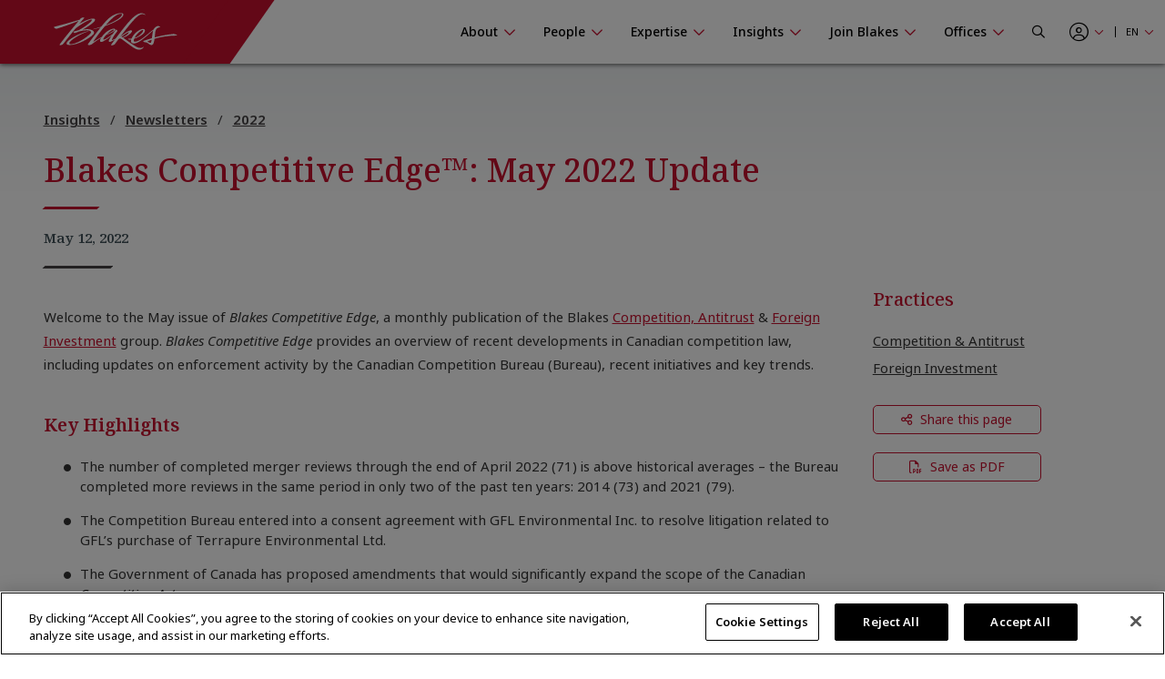

--- FILE ---
content_type: text/css
request_url: https://www.blakes.com/assets/css/pagetemplates/BLKPT.InsightArticleDetail.css?v=4.9
body_size: -802
content:
@keyframes spin{0%{transform:rotate(0deg)}100%{transform:rotate(360deg)}}@keyframes opacityIn{0%{opacity:0}100%{opacity:1}}@keyframes opacityOut{0%{opacity:1}100%{opacity:0}}@keyframes ornamentIn{0%{left:100%}100%{left:-6.25rem}}@keyframes ornamentOut{0%{left:-6.25rem}100%{left:100%}}@media screen and (min-width: 80em){@keyframes ornamentIn{0%{left:100%}100%{left:-16.25rem}}@keyframes ornamentOut{0%{left:-16.25rem}100%{left:100%}}}@media screen and (min-width: 90em){@keyframes ornamentIn{0%{left:100%}100%{left:-22.5rem}}@keyframes ornamentOut{0%{left:-22.5rem}100%{left:100%}}}@media screen and (min-width: 107.5em){@keyframes ornamentIn{0%{left:100%}100%{left:-53.125rem}}@keyframes ornamentOut{0%{left:-53.125rem}100%{left:100%}}}@keyframes expandHeaderNotifications{0%{max-height:0}100%{max-height:31.25rem}}.podcast-detail-heading{font-size:1rem;font-weight:bold;color:#333 !important;font-family:"Noto Sans",sans-serif}.blk-logon-form{margin:0 auto;max-width:31.25rem}.blk-logon-form-cpd{margin:1.25rem 0}.blk-logon-form-footer:before{content:"";display:block;height:.1875rem;width:4.6875rem;background:#444143;transform:skew(-35deg);margin-bottom:2.1875rem;margin-top:1.25rem}.blk-logon-form-cpd .blk-logon-form-footer{margin-top:1.25rem}.blk-logon-form-cpd .blk-logon-form-footer:before{content:none}.blk-logon-form .blk-form-component-wrapper{padding-bottom:0}.blk-logon-form .blk-form-component-input-wrapper input{margin-bottom:0}
/*# sourceMappingURL=BLKPT.InsightArticleDetail.css.map */


--- FILE ---
content_type: text/javascript
request_url: https://www.blakes.com/assets/js/common/BLKCC.EmbeddedVideo.js
body_size: -194
content:
!function(){function e(i){return e="function"==typeof Symbol&&"symbol"==typeof Symbol.iterator?function(e){return typeof e}:function(e){return e&&"function"==typeof Symbol&&e.constructor===Symbol&&e!==Symbol.prototype?"symbol":typeof e},e(i)}function i(e,i){for(var t=0;t<i.length;t++){var n=i[t];n.enumerable=n.enumerable||!1,n.configurable=!0,"value"in n&&(n.writable=!0),Object.defineProperty(e,d(n.key),n)}}function d(i){var d=function(i,d){if("object"!=e(i)||!i)return i;var t=i[Symbol.toPrimitive];if(void 0!==t){var n=t.call(i,"string");if("object"!=e(n))return n;throw new TypeError("@@toPrimitive must return a primitive value.")}return String(i)}(i);return"symbol"==e(d)?d:String(d)}var t=function(){function e(){!function(e,i){if(!(e instanceof i))throw new TypeError("Cannot call a class as a function")}(this,e),this.window=$(window),this.document=$(document),this.embeddedFrames=null}var d,t;return d=e,t=[{key:"initAfterFrameworks",value:function(){var e=BLK.EmbeddedVideo;e.embeddedFrames=$(".blk-video-frame"),e.embeddedFrames.length>0&&e.getPlayersOnLoad(),e.document.on("click",".blk-widget-embedded-video-link",(function(i){i.preventDefault(),e.replaceVideoThumbnail(this)})),e.document.on("click","[data-video-time]",(function(i){i.preventDefault();var d=$(this).parents(".blk-widget-embedded-video-wrapper"),t=d.find(".blk-widget-embedded-video-link"),n=d.find(".blk-video-frame");t.length>0&&e.replaceVideoThumbnail(t,$(this)),n.length>0&&n[0].wistiaApi&&e.handleSkipLink($(this),n[0].wistiaApi)}))}},{key:"handleSkipLink",value:function(e,i){if(BLK.EmbeddedVideo,i){var d=e.data("videoTime"),t=BLK.Video.getMilliseconds(d)/1e3;i.time(t),i.play()}}},{key:"replaceVideoThumbnail",value:function(e){var i=arguments.length>1&&void 0!==arguments[1]?arguments[1]:null,d=BLK.EmbeddedVideo,t=$(e).data("blkWidgetVideoService");BLK.Video.loadVideoServiceAPI(t,e,d.handleEmbeddedVideoLink,e,i)}},{key:"handleEmbeddedVideoLink",value:function(e){var i=arguments.length>1&&void 0!==arguments[1]?arguments[1]:null,d=BLK.EmbeddedVideo,t=$(e).data("blkWidgetVideoUrl"),n=$(e).data("blkWidgetVideoService"),o=$(e).data("blkWidgetVideoTitle"),a=null,r="blk-embedded-video-frame";switch(n){case"v":a=BLK.Video.getVimeoID(t);break;case"wis":a=BLK.Video.getWistiaID(t),r+=" wistia_embed";break;default:a=BLK.Video.getYoutubeID(t)}if(!a)return!1;t+=t.indexOf("autoplay")>-1?"":t.indexOf("?")>-1?"&autoplay=1":"?autoplay=1";var l=BLK.Video.createVideoContent(a,t,o,n,r);$(e).replaceWith(l),"wis"===n&&null!=l&&l.length>0&&null!=i&&i.length>0&&(window._wq=window._wq||[],_wq.push({id:"video-"+a,onReady:function(e){d.handleSkipLink(i,e)}}))}},{key:"getPlayersOnLoad",value:function(){var e=BLK.EmbeddedVideo;e.embeddedFrames.each((function(i,d){var t=$(d).data("blkWidgetVideoService");BLK.Video.loadVideoServiceAPI(t,null,e.handleEmbeddedPlayers)}))}},{key:"handleEmbeddedPlayers",value:function(){BLK.EmbeddedVideo.embeddedFrames.each((function(e,i){BLK.Video.createPlayerObj(i,i.id,i.dataset.blkWidgetVideoService)}))}}],t&&i(d.prototype,t),Object.defineProperty(d,"prototype",{writable:!1}),e}();void 0!==window.BLK&&(window.BLK.EmbeddedVideo=new t)}();